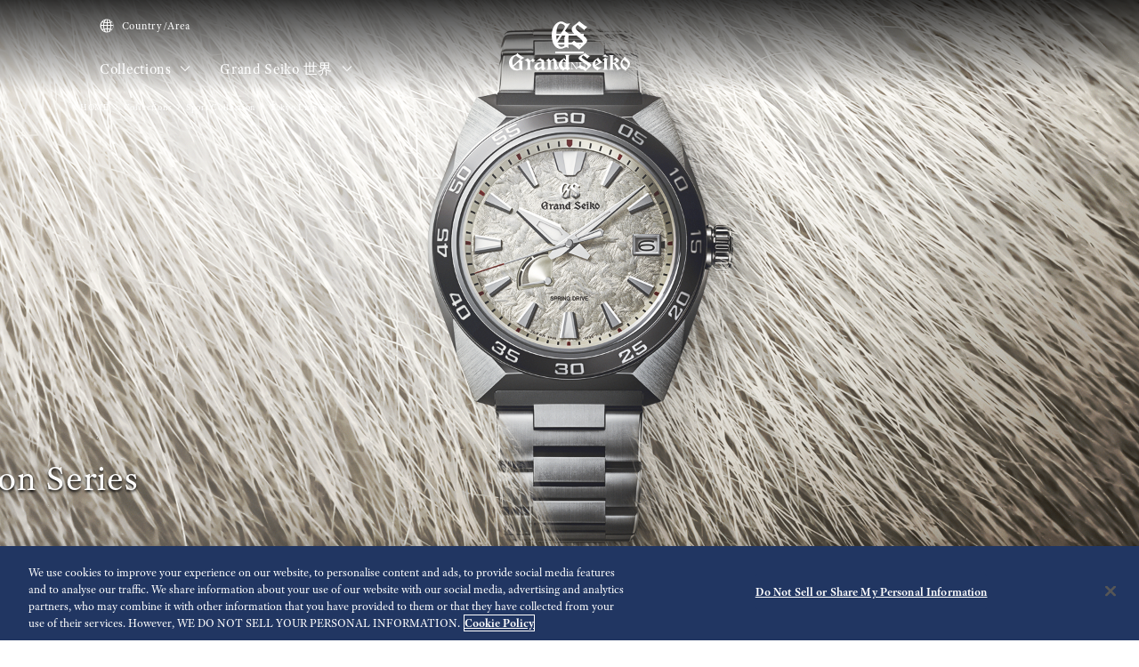

--- FILE ---
content_type: text/html; charset=utf-8
request_url: https://www.grand-seiko.com/tw-zh/collections/sport/s1
body_size: 13461
content:






<!DOCTYPE html>

<html lang=tw-zh >
<head>
  




<meta charset="utf-8" />
<title>Tokyo Lion Series | Grand Seiko</title>
<meta name="viewport" content="width=device-width, initial-scale=1" />
<meta name="format-detection" content="telephone=no">
  <link rel="canonical" href="/tw-zh/collections/sport/s1" />
<meta http-equiv="X-UA-Compatible" content="IE=edge" />
<meta name="format-detection" content="telephone=no,address=no,email=no" />
<meta name="description" content="Grand Seiko official site. Made by hand for those who value perfection. Grand Seiko raises the pure essentials of watchmaking to the level of art." />
<meta name="keywords" content="grandseiko,grand,seiko,gs,watch,springdrive,manufacture,hi-beat,mechanical,chronograph,quartz,divers" />
<meta name="twitter:card" content="summary_large_image">


<!-- Google Tag Manager -->
<script>(function(w,d,s,l,i){w[l]=w[l]||[];w[l].push({'gtm.start':
new Date().getTime(),event:'gtm.js'});var f=d.getElementsByTagName(s)[0],
j=d.createElement(s),dl=l!='dataLayer'?'&l='+l:'';j.async=true;j.src=
'https://www.googletagmanager.com/gtm.js?id='+i+dl;f.parentNode.insertBefore(j,f);
})(window,document,'script','dataLayer','GTM-TS4DW2M');</script>
<!-- End Google Tag Manager -->  <link rel="shortcut icon" href="/tw-zh/-/media/Images/Common/GrandSeiko/HeadMeta/Favicon/favicon.ico" />
  <link rel="apple-touch-icon" sizes="180x180" href="/tw-zh/-/media/Images/Common/GrandSeiko/HeadMeta/AppleTouchIcon/apple-touch-icon.png" />
<meta property="og:title" content="Tokyo Lion Series | Grand Seiko" />
<meta property="og:type" content="article" />
<meta property="og:url" content="https://www.grand-seiko.com/tw-zh/collections/sport/s1" />

  <meta property="og:image" content="https://www.grand-seiko.com/tw-zh/-/media/Images/GlobalEn/GrandSeiko/Home/collections/sport/s1/s1.png?mh=668&mw=1000&hash=2B5AC6E470F79C499025612BAED2F1C6" />
  <meta name="thumbnail" content="https://www.grand-seiko.com/tw-zh/-/media/Images/GlobalEn/GrandSeiko/Home/collections/sport/s1/s1.png?mh=668&mw=1000&hash=2B5AC6E470F79C499025612BAED2F1C6" />
<meta property="og:image:height" content="630" />
<meta property="og:description" content="" />

<meta property="og:locale " content="zh-TW" />
  <meta property="og:site_name" content="Grand Seiko" />




<link rel="stylesheet" href="/common/gs/css/style.css?cacheDate=202512030208" />
<link rel="stylesheet" href="/vendor/gs/css/common.css?cacheDate=202512030208" />
<link rel="stylesheet" href="/vendor/gs/css/improve_ux_design_2024.css?cacheDate=202512030208" />
<link rel="stylesheet" href="/vendor/gs/css/movement.css?cacheDate=202512030208" />






  <link rel="alternate" hreflang="ja-jp" href="https://www.grand-seiko.com/jp-ja/collections/sport/s1" data-id="hreflang">
  <link rel="alternate" hreflang="en-us" href="https://www.grand-seiko.com/us-en/collections/sport/s1" data-id="hreflang">
  <link rel="alternate" hreflang="en-uk" href="https://www.grand-seiko.com/uk-en/collections/sport/s1" data-id="hreflang">
  <link rel="alternate" hreflang="en-au" href="https://www.grand-seiko.com/au-en/collections/sport/s1" data-id="hreflang">
  <link rel="alternate" hreflang="en-in" href="https://www.grand-seiko.com/in-en/collections/sport/s1" data-id="hreflang">
  <link rel="alternate" hreflang="de-de" href="https://www.grand-seiko.com/de-de/collections/sport/s1" data-id="hreflang">
  <link rel="alternate" hreflang="es-latin" href="https://www.grand-seiko.com/latin-es/collections/sport/s1" data-id="hreflang">
  <link rel="alternate" hreflang="th-th" href="https://www.grand-seiko.com/th-th/collections/sport/s1" data-id="hreflang">
  <link rel="alternate" hreflang="ru-ru" href="https://www.grand-seiko.com/ru-ru/collections/sport/s1" data-id="hreflang">
  <link rel="alternate" hreflang="fr-fr" href="https://www.grand-seiko.com/fr-fr/collections/sport/s1" data-id="hreflang">
  <link rel="alternate" hreflang="it-it" href="https://www.grand-seiko.com/it-it/collections/sport/s1" data-id="hreflang">
  <link rel="alternate" hreflang="en-nz" href="https://www.grand-seiko.com/nz-en/collections/sport/s1" data-id="hreflang">
  <link rel="alternate" hreflang="nl-nl" href="https://www.grand-seiko.com/nl-nl/collections/sport/s1" data-id="hreflang">
  <link rel="alternate" hreflang="en-nl" href="https://www.grand-seiko.com/nl-en/collections/sport/s1" data-id="hreflang">
  <link rel="alternate" hreflang="fr-be" href="https://www.grand-seiko.com/be-fr/collections/sport/s1" data-id="hreflang">
  <link rel="alternate" hreflang="en-be" href="https://www.grand-seiko.com/be-en/collections/sport/s1" data-id="hreflang">
  <link rel="alternate" hreflang="nl-be" href="https://www.grand-seiko.com/be-nl/collections/sport/s1" data-id="hreflang">
  <link rel="alternate" hreflang="fr-ca" href="https://www.grand-seiko.com/ca-fr/collections/sport/s1" data-id="hreflang">
  <link rel="alternate" hreflang="en-ca" href="https://www.grand-seiko.com/ca-en/collections/sport/s1" data-id="hreflang">
  <link rel="alternate" hreflang="en-ph" href="https://www.grand-seiko.com/ph-en/collections/sport/s1" data-id="hreflang">
  <link rel="alternate" hreflang="es-es" href="https://www.grand-seiko.com/es-es/collections/sport/s1" data-id="hreflang">
  <link rel="alternate" hreflang="id-id" href="https://www.grand-seiko.com/id-id/collections/sport/s1" data-id="hreflang">
  <link rel="alternate" hreflang="pt-pt" href="https://www.grand-seiko.com/pt-pt/collections/sport/s1" data-id="hreflang">
  <link rel="alternate" hreflang="pt-br" href="https://www.grand-seiko.com/br-pt/collections/sport/s1" data-id="hreflang">
  <link rel="alternate" hreflang="en-my" href="https://www.grand-seiko.com/my-en/collections/sport/s1" data-id="hreflang">
  <link rel="alternate" hreflang="en-sg" href="https://www.grand-seiko.com/sg-en/collections/sport/s1" data-id="hreflang">
  <link rel="alternate" hreflang="tr-tr" href="https://www.grand-seiko.com/tr-tr/collections/sport/s1" data-id="hreflang">
  <link rel="alternate" hreflang="zh-hk" href="https://www.grand-seiko.com/hk-zh/collections/sport/s1" data-id="hreflang">
  <link rel="alternate" hreflang="zh-Hant-TW" href="https://www.grand-seiko.com/tw-zh/collections/sport/s1" data-id="hreflang">
  <link rel="alternate" hreflang="ko-kr" href="https://www.grand-seiko.com/kr-ko/collections/sport/s1" data-id="hreflang">
  <link rel="alternate" hreflang="en-no" href="https://www.grand-seiko.com/no-en/collections/sport/s1" data-id="hreflang">
  <link rel="alternate" hreflang="en-lk" href="https://www.grand-seiko.com/lk-en/collections/sport/s1" data-id="hreflang">
  <link rel="alternate" hreflang="en-bd" href="https://www.grand-seiko.com/bd-en/collections/sport/s1" data-id="hreflang">
  <link rel="alternate" hreflang="en-se" href="https://www.grand-seiko.com/se-en/collections/sport/s1" data-id="hreflang">
  <link rel="alternate" hreflang="es-ar" href="https://www.grand-seiko.com/ar-es/collections/sport/s1" data-id="hreflang">
  <link rel="alternate" hreflang="es-co" href="https://www.grand-seiko.com/co-es/collections/sport/s1" data-id="hreflang">
  <link rel="alternate" hreflang="en-middleeast" href="https://www.grand-seiko.com/middleeast-en/collections/sport/s1" data-id="hreflang">
  <link rel="alternate" hreflang="da-dk" href="https://www.grand-seiko.com/dk-da/collections/sport/s1" data-id="hreflang">
  <link rel="alternate" hreflang="de-ch" href="https://www.grand-seiko.com/ch-de/collections/sport/s1" data-id="hreflang">
  <link rel="alternate" hreflang="fr-ch" href="https://www.grand-seiko.com/ch-fr/collections/sport/s1" data-id="hreflang">
  <link rel="alternate" hreflang="it-ch" href="https://www.grand-seiko.com/ch-it/collections/sport/s1" data-id="hreflang">
  <link rel="alternate" hreflang="es-mx" href="https://www.grand-seiko.com/mx-es/collections/sport/s1" data-id="hreflang">
  <link rel="alternate" hreflang="en-gr" href="https://www.grand-seiko.com/gr-en/collections/sport/s1" data-id="hreflang">
  <link rel="alternate" hreflang="vi-vn" href="https://www.grand-seiko.com/vn-vi/collections/sport/s1" data-id="hreflang">
  <link rel="alternate" hreflang="en-benelux" href="https://www.grand-seiko.com/benelux-en/collections/sport/s1" data-id="hreflang">







  
<meta name="VIcurrentDateTime" content="639046094029043120" />
<meta name="VirtualFolder" content="/tw-zh/" />
<script type="text/javascript" src="/layouts/system/VisitorIdentification.js"></script>

  
  <link rel="stylesheet" href="https://use.typekit.net/lnb3bdc.css">
  <script>
    (function (d) {
      var config = {
        kitId: 'ant0oxs',
        scriptTimeout: 3000,
        async: true
      },
        h = d.documentElement, t = setTimeout(function () { h.className = h.className.replace(/\bwf-loading\b/g, "") + " wf-inactive"; }, config.scriptTimeout), tk = d.createElement("script"), f = false, s = d.getElementsByTagName("script")[0], a; h.className += " wf-loading"; tk.src = 'https://use.typekit.net/' + config.kitId + '.js'; tk.async = true; tk.onload = tk.onreadystatechange = function () { a = this.readyState; if (f || a && a != "complete" && a != "loaded") return; f = true; clearTimeout(t); try { Typekit.load(config) } catch (e) { } }; s.parentNode.insertBefore(tk, s)
    })(document);
  </script>
</head>


<body class="theme-single theme-detail designSeriesTop ">
  


<!-- Google Tag Manager (noscript) -->
<noscript><iframe src="https://www.googletagmanager.com/ns.html?id=GTM-TS4DW2M"
height="0" width="0" style="display:none;visibility:hidden"></iframe></noscript>
<!-- End Google Tag Manager (noscript) -->


  <div class="l-globalContent-wrapper">
    



  <header class="l-globalHeader-wrapper is-transparent">
    <div class="l-globalHeader">
      <div class="l-globalHeader-hamburgerMenu">
        <button class="_button"><span class="_bar" aria-hidden="true"><span></span><span></span><span></span></span><span class="_label">MENU</span></button>
      </div>
      <div class="l-globalHeader-overlay" aria-hidden="true"></div>
      <div class="l-drawermenu-wrapper">
        <div class="container-fluid">
          <div class="l-drawermenu">
            <div class="l-drawermenu-close">
              <button class="_button"><span class="_bar" aria-hidden="true"><span></span><span></span></span><span class="_label">閉關</span></button>
            </div>
            <form class="l-drawermenu-search">
                 <div class="mf_finder_container">
        <mf-search-box submit-text="Search" ajax-url="//finder.api.mf.marsflag.com/api/v1/finder_service/documents/4ec5033d/search" serp-url="/tw-zh/search" category-csv="TwZh" category-default="TwZh" pagemax-default="20" doctype-default="html" sort-default="0"></mf-search-box>
    </div>
            </form>
            <div class="l-drawermenu-collections toggle">
              <div class="l-drawermenu-collections-header toggle-trigger is-active">
                <button class="_title">Collections</button>
              </div>
              <div class="l-drawermenu-collections-body toggle-target is-active">
                <nav class="l-drawermenu-collections-actions">
                  <ul class="_list">
                      <li class="_item"><a class="_button btn-primary " href="/tw-zh/collections/all" target="_self"><i class="icon-search" aria-hidden="true"></i>Watch finder</a></li>
                                          <li class="_item"><a class="_button btn-outline-primary " href="/tw-zh/special/strap-and-clasp/" target="_self">錶帶和錶扣</a></li>
                  </ul>
                </nav>
                <div class="l-drawermenu-collections-products swiper">
                  <div class="swiper-wrapper">
                          <div class="swiper-slide">
                            <a class="l-drawermenu-collections-card" href="/tw-zh/collections/masterpiece" target="_self">
                              <figure class="_image">
                                <div class="_cover"><img src="/tw-zh/-/media/Images/GlobalEn/GrandSeiko/Home/collections/masterpiece/MainVisal/SBGD201_Watch.png?mh=300&amp;mw=300&amp;hash=178834274D26630C78A1C0F6DD796185" alt=""></div>
                              </figure>
                              <div class="_body">
                                <h4 class="_title">Masterpiece Collection</h4>
                                <p class="_outline">來自Micro Artist Studio的傑作</p>
                              </div>
                            </a>
                          </div>
                          <div class="swiper-slide">
                            <a class="l-drawermenu-collections-card" href="/tw-zh/collections/evolution9" target="_self">
                              <figure class="_image">
                                <div class="_cover"><img src="/tw-zh/-/media/Images/GlobalEn/GrandSeiko/Home/common/header/detail-Evolution.png?mh=300&amp;mw=300&amp;hash=9120AE85EC0F2966D4A2011758C60DB2" alt=""></div>
                              </figure>
                              <div class="_body">
                                <h4 class="_title">Evolution 9 Collection</h4>
                                <p class="_outline"><p style="text-align: left;"><strong><span>新時代的全新設計</span></strong></p>
<div id="newvtPopupMenu">&nbsp;</div></p>
                              </div>
                            </a>
                          </div>
                          <div class="swiper-slide">
                            <a class="l-drawermenu-collections-card" href="/tw-zh/collections/heritage" target="_self">
                              <figure class="_image">
                                <div class="_cover"><img src="/tw-zh/-/media/Images/GlobalEn/GrandSeiko/Home/common/header/detail-Heritage.png?mh=300&amp;mw=300&amp;hash=21BE068E2C291730F26B3ED4B49C58CA" alt=""></div>
                              </figure>
                              <div class="_body">
                                <h4 class="_title">Heritage Collection</h4>
                                <p class="_outline">為傳統注入新的活力</p>
                              </div>
                            </a>
                          </div>
                          <div class="swiper-slide">
                            <a class="l-drawermenu-collections-card" href="/tw-zh/collections/sport" target="_self">
                              <figure class="_image">
                                <div class="_cover"><img src="/tw-zh/-/media/Images/GlobalEn/GrandSeiko/Home/common/header/detail-Sport.png?mh=300&amp;mw=300&amp;hash=4133C8295ED6E19C0D96BD772FA52A2B" alt=""></div>
                              </figure>
                              <div class="_body">
                                <h4 class="_title">Sport Collection</h4>
                                <p class="_outline">專為運動而生</p>
                              </div>
                            </a>
                          </div>
                          <div class="swiper-slide">
                            <a class="l-drawermenu-collections-card" href="/tw-zh/collections/elegance" target="_self">
                              <figure class="_image">
                                <div class="_cover"><img src="/tw-zh/-/media/Images/GlobalEn/GrandSeiko/Home/common/header/detail-Elengace.png?mh=300&amp;mw=300&amp;hash=8438534FBB5BBCA2D2B6E87EE7881652" alt=""></div>
                              </figure>
                              <div class="_body">
                                <h4 class="_title">Elegance Collection</h4>
                                <p class="_outline">正式場合的現代優雅</p>
                              </div>
                            </a>
                          </div>
                  </div>
                  <div class="swiper-scrollbar"></div>
                  <div class="swiper-controls">
                    <div class="swiper-button swiper-button-prev"></div>
                    <div class="swiper-button swiper-button-next"></div>
                  </div>
                </div>
                <div class="l-drawermenu-collections-action">
                    <a class="btn-text-primary " href="/tw-zh/collections" target="_self">
                      Collections
                      <i class="icon-angle-right" aria-hidden="true"></i>
                    </a>
                </div>
              </div>
            </div>
            <div class="l-drawermenu-menu toggle">
              <div class="l-drawermenu-menu-header">
                    <a class="_title" href="/tw-zh/worldofgrandseiko">Grand Seiko 世界</a>
                <button class="_button toggle-trigger is-active"><i class="icon-angle-down" aria-label="Toggle"></i></button>
              </div>
              <div class="l-drawermenu-menu-body toggle-target is-active">
                <ul class="l-drawermenu-menu-list">
                      <li class="_item">
                        <a href="/tw-zh/worldofgrandseiko/?category=aboutgrandseiko" target="_self">關於Grand Seiko</a>
                      </li>
                      <li class="_item">
                        <a href="/tw-zh/worldofgrandseiko/?category=manufacture" target="_self">錶廠自製</a>
                      </li>
                      <li class="_item">
                        <a href="/tw-zh/worldofgrandseiko/?category=design" target="_self">設計</a>
                      </li>
                </ul>
              </div>
            </div>
<div class="l-drawermenu-menu toggle">
    <div class="l-drawermenu-menu-header">
        <a class="_title" href="/tw-zh/news">新聞</a>
        <button class="_button toggle-trigger is-active"><i class="icon-angle-down" aria-label="Toggle"></i></button>
    </div>
    <div class="l-drawermenu-menu-body toggle-target is-active">
        <ul class="l-drawermenu-menu-list">
            <li class="_item"><a href="/tw-zh/news?category=9d978e93034b43dd93f54c4d1d6fc05d">Press release</a></li>
            <li class="_item"><a href="/tw-zh/news?category=2ba64dc699a5489dac65c231ea95d29f">Topics</a></li>
        </ul>
    </div>
</div>
<div class="l-drawermenu-menu toggle">
    <div class="l-drawermenu-menu-header">
        <a class="_title" href="/tw-zh/support">客戶服務</a>
        <button class="_button toggle-trigger is-active"><i class="icon-angle-down" aria-label="Toggle"></i></button>
    </div>
    <div class="l-drawermenu-menu-body toggle-target is-active">
        <ul class="l-drawermenu-menu-list">
            <li class="_item"><a href="/tw-zh/support#g020">完整維修服務</a></li>
            <li class="_item"><a href="/tw-zh/support/instructions">操作說明書</a></li>
            <li class="_item"><a href="/tw-zh/support#supportmap">國際服務</a></li>
            <li class="_item"><a href="/tw-zh/support#faqs">FAQs</a></li>
            <li class="_item"><a href="https://registration.grand-seiko.com/search" target="_blank" rel="noopener noreferrer">保固內容查詢</a></li>
        </ul>
    </div>
</div>
<div class="l-drawermenu-menu">
    <div class="l-drawermenu-menu-header">
        <a class="_title" href="/tw-zh/storesinfo">銷售據點</a>
    </div>
</div>            <div class="l-drawermenu-aside">
              <ul class="l-drawermenu-utilities">
                      <li class="_item">
                        <a class="_link" href="/tw-zh/country_area" target="_self">
                          <i class="icon-globe"></i>
Country/Area                        </a>
                      </li>
              </ul>
            </div>
          </div>
        </div>
      </div>
      <div class="l-globalHeader-main">
          <div class="l-globalHeader-countries">
            <a class="_link" href="/tw-zh/country_area" target="_self">
              <i class="icon-globe"></i>Country/Area 
            </a>
          </div>
        <ul class="l-globalHeader-globalMenu">
          <li class="_item">
              <a class="_link" href="/tw-zh/collections">Collections <i class="icon-angle-down" aria-label="Toggle"></i></a>
            <div class="l-megamenu-wrapper">
              <div class="l-megamenu-header">
                  <div class="container">
                    <h2 class="l-megamenu-title"><a class="" href="/tw-zh/collections" target="_self">Collections </a></h2>
                  </div>
              </div>
              <div class="l-megamenu-body">
                <div class="container">
                  <div class="l-megamenu-collections">
                    <nav class="l-megamenu-collections-actions">
                      <ul class="_list">
                          <li class="_item"><a class="_button btn-primary btn-block " href="/tw-zh/collections/all"><i class="icon-search" aria-hidden="true"></i>Watch finder</a></li>
                                                  <li class="_item"><a class="_button btn-outline-primary btn-block " href="/tw-zh/special/strap-and-clasp/">錶帶和錶扣</a></li>
                      </ul>
                    </nav>
                    <nav class="l-megamenu-collections-body">
                      <ul class="l-megamenu-collections-tab nav nav-tabs" role="tablist">
                              <li class="_item nav-item" role="presentation">
                                <button class="_button nav-link active" id="megamenu-collections-1-tab" data-bs-toggle="tab" data-bs-target="#megamenu-collections-1" type="button" role="tab" aria-controls="megamenu-collections-1" aria-selected="true"> Masterpiece Collection</button>
                              </li>
                              <li class="_item nav-item" role="presentation">
                                <button class="_button nav-link" id="megamenu-collections-2-tab" data-bs-toggle="tab" data-bs-target="#megamenu-collections-2" type="button" role="tab" aria-controls="megamenu-collections-2" aria-selected="false">Evolution 9 Collection</button>
                              </li>
                              <li class="_item nav-item" role="presentation">
                                <button class="_button nav-link" id="megamenu-collections-3-tab" data-bs-toggle="tab" data-bs-target="#megamenu-collections-3" type="button" role="tab" aria-controls="megamenu-collections-3" aria-selected="false">Heritage Collection</button>
                              </li>
                              <li class="_item nav-item" role="presentation">
                                <button class="_button nav-link" id="megamenu-collections-4-tab" data-bs-toggle="tab" data-bs-target="#megamenu-collections-4" type="button" role="tab" aria-controls="megamenu-collections-4" aria-selected="false">Sport Collection</button>
                              </li>
                              <li class="_item nav-item" role="presentation">
                                <button class="_button nav-link" id="megamenu-collections-5-tab" data-bs-toggle="tab" data-bs-target="#megamenu-collections-5" type="button" role="tab" aria-controls="megamenu-collections-5" aria-selected="false">Elegance Collection</button>
                              </li>
                      </ul>
                      <div class="l-megamenu-collections-content tab-content">
                              <div class="_item tab-pane fade show active" id="megamenu-collections-1" role="tabpanel" aria-labelledby="megamenu-collections-1-tab">
                                <div class="l-megamenu-collections-products swiper">
                                  <div class="swiper-wrapper">
                                        <div class="swiper-slide">
                                          <a class="l-megamenu-collections-card" href="/tw-zh/collections/sbgd223j">
                                            <figure class="_image">
                                              <div class="_cover"><img src="/tw-zh/-/media/Images/Product--Image/All/GrandSeiko/2025/03/19/21/14/SBGD223J/SBGD223J.png?mh=300&amp;mw=300"></div>
                                            </figure>
                                            <div class="_body">
                                              <h4 class="_title">SBGD223</h4>
                                            </div>
                                          </a>
                                        </div>
                                        <div class="swiper-slide">
                                          <a class="l-megamenu-collections-card" href="/tw-zh/collections/sbgd201j">
                                            <figure class="_image">
                                              <div class="_cover"><img src="/tw-zh/-/media/Images/Product--Image/All/GrandSeiko/2022/02/19/21/56/SBGD201J/SBGD201J.png?mh=300&amp;mw=300"></div>
                                            </figure>
                                            <div class="_body">
                                              <h4 class="_title">SBGD201</h4>
                                            </div>
                                          </a>
                                        </div>
                                        <div class="swiper-slide">
                                          <a class="l-megamenu-collections-card" href="/tw-zh/collections/sbgd202j">
                                            <figure class="_image">
                                              <div class="_cover"><img src="/tw-zh/-/media/Images/Product--Image/All/GrandSeiko/2022/02/19/21/56/SBGD202J/SBGD202J.png?mh=300&amp;mw=300"></div>
                                            </figure>
                                            <div class="_body">
                                              <h4 class="_title">SBGD202</h4>
                                            </div>
                                          </a>
                                        </div>
                                  </div>
                                  <div class="l-megamenu-collections-action">
                                    <a class="btn-text-primary" href="/tw-zh/collections/masterpiece" target="_self">
前往Masterpiece Collection                                      <i class="icon-angle-right"></i>
                                    </a>
                                  </div>
                                  <div class="swiper-scrollbar"></div>
                                  <div class="swiper-controls">
                                    <div class="swiper-button swiper-button-prev"></div>
                                    <div class="swiper-button swiper-button-next"></div>
                                  </div>
                                </div>
                              </div>
                              <div class="_item tab-pane fade" id="megamenu-collections-2" role="tabpanel" aria-labelledby="megamenu-collections-2-tab">
                                <div class="l-megamenu-collections-products swiper">
                                  <div class="swiper-wrapper">
                                        <div class="swiper-slide">
                                          <a class="l-megamenu-collections-card" href="/tw-zh/collections/slgb003g">
                                            <figure class="_image">
                                              <div class="_cover"><img src="/tw-zh/-/media/Images/Product--Image/All/GrandSeiko/2025/01/09/21/12/SLGB003G/SLGB003G.png?mh=300&amp;mw=300"></div>
                                            </figure>
                                            <div class="_body">
                                              <h4 class="_title">SLGB003</h4>
                                            </div>
                                          </a>
                                        </div>
                                        <div class="swiper-slide">
                                          <a class="l-megamenu-collections-card" href="/tw-zh/collections/slgw003g">
                                            <figure class="_image">
                                              <div class="_cover"><img src="/tw-zh/-/media/Images/Product--Image/All/GrandSeiko/2023/12/26/21/17/SLGW003G/SLGW003G.png?mh=300&amp;mw=300"></div>
                                            </figure>
                                            <div class="_body">
                                              <h4 class="_title">SLGW003</h4>
                                            </div>
                                          </a>
                                        </div>
                                        <div class="swiper-slide">
                                          <a class="l-megamenu-collections-card" href="/tw-zh/collections/slgw002j">
                                            <figure class="_image">
                                              <div class="_cover"><img src="/tw-zh/-/media/Images/Product--Image/All/GrandSeiko/2023/12/26/21/16/SLGW002J/SLGW002J.png?mh=300&amp;mw=300"></div>
                                            </figure>
                                            <div class="_body">
                                              <h4 class="_title">SLGW002</h4>
                                            </div>
                                          </a>
                                        </div>
                                        <div class="swiper-slide">
                                          <a class="l-megamenu-collections-card" href="/tw-zh/collections/slgh005g">
                                            <figure class="_image">
                                              <div class="_cover"><img src="/tw-zh/-/media/Images/Product--Image/All/GrandSeiko/2022/02/19/23/14/SLGH005G/SLGH005G.png?mh=300&amp;mw=300"></div>
                                            </figure>
                                            <div class="_body">
                                              <h4 class="_title">SLGH005</h4>
                                            </div>
                                          </a>
                                        </div>
                                        <div class="swiper-slide">
                                          <a class="l-megamenu-collections-card" href="/tw-zh/collections/slgc001g">
                                            <figure class="_image">
                                              <div class="_cover"><img src="/tw-zh/-/media/Images/Product--Image/All/GrandSeiko/2023/01/27/13/48/SLGC001G/SLGC001G.png?mh=300&amp;mw=300"></div>
                                            </figure>
                                            <div class="_body">
                                              <h4 class="_title">SLGC001</h4>
                                            </div>
                                          </a>
                                        </div>
                                        <div class="swiper-slide">
                                          <a class="l-megamenu-collections-card" href="/tw-zh/collections/slga021g">
                                            <figure class="_image">
                                              <div class="_cover"><img src="/tw-zh/-/media/Images/Product--Image/All/GrandSeiko/2022/12/17/11/36/SLGA021G/SLGA021G.png?mh=300&amp;mw=300"></div>
                                            </figure>
                                            <div class="_body">
                                              <h4 class="_title">SLGA021</h4>
                                            </div>
                                          </a>
                                        </div>
                                        <div class="swiper-slide">
                                          <a class="l-megamenu-collections-card" href="/tw-zh/collections/slga019g">
                                            <figure class="_image">
                                              <div class="_cover"><img src="/tw-zh/-/media/Images/Product--Image/All/GrandSeiko/2023/02/13/11/54/SLGA019G/SLGA019G.png?mh=300&amp;mw=300"></div>
                                            </figure>
                                            <div class="_body">
                                              <h4 class="_title">SLGA019</h4>
                                            </div>
                                          </a>
                                        </div>
                                        <div class="swiper-slide">
                                          <a class="l-megamenu-collections-card" href="/tw-zh/collections/slga015g">
                                            <figure class="_image">
                                              <div class="_cover"><img src="/tw-zh/-/media/Images/Product--Image/All/GrandSeiko/2022/02/19/23/13/SLGA015G/SLGA015G.png?mh=300&amp;mw=300"></div>
                                            </figure>
                                            <div class="_body">
                                              <h4 class="_title">SLGA015</h4>
                                            </div>
                                          </a>
                                        </div>
                                  </div>
                                  <div class="l-megamenu-collections-action">
                                    <a class="btn-text-primary" href="/tw-zh/collections/evolution9" target="_self">
前往Evolution 9 Collection                                      <i class="icon-angle-right"></i>
                                    </a>
                                  </div>
                                  <div class="swiper-scrollbar"></div>
                                  <div class="swiper-controls">
                                    <div class="swiper-button swiper-button-prev"></div>
                                    <div class="swiper-button swiper-button-next"></div>
                                  </div>
                                </div>
                              </div>
                              <div class="_item tab-pane fade" id="megamenu-collections-3" role="tabpanel" aria-labelledby="megamenu-collections-3-tab">
                                <div class="l-megamenu-collections-products swiper">
                                  <div class="swiper-wrapper">
                                        <div class="swiper-slide">
                                          <a class="l-megamenu-collections-card" href="/tw-zh/collections/sbga413g">
                                            <figure class="_image">
                                              <div class="_cover"><img src="/tw-zh/-/media/Images/Product--Image/All/GrandSeiko/2022/02/19/21/50/SBGA413G/SBGA413G.png?mh=300&amp;mw=300"></div>
                                            </figure>
                                            <div class="_body">
                                              <h4 class="_title">SBGA413</h4>
                                            </div>
                                          </a>
                                        </div>
                                        <div class="swiper-slide">
                                          <a class="l-megamenu-collections-card" href="/tw-zh/collections/sbga415g">
                                            <figure class="_image">
                                              <div class="_cover"><img src="/tw-zh/-/media/Images/Product--Image/All/GrandSeiko/2022/02/19/21/50/SBGA415G/SBGA415G.png?mh=300&amp;mw=300"></div>
                                            </figure>
                                            <div class="_body">
                                              <h4 class="_title">SBGA415</h4>
                                            </div>
                                          </a>
                                        </div>
                                        <div class="swiper-slide">
                                          <a class="l-megamenu-collections-card" href="/tw-zh/collections/sbga211g">
                                            <figure class="_image">
                                              <div class="_cover"><img src="/tw-zh/-/media/Images/Product--Image/All/GrandSeiko/2022/02/19/21/47/SBGA211G/SBGA211G.png?mh=300&amp;mw=300"></div>
                                            </figure>
                                            <div class="_body">
                                              <h4 class="_title">SBGA211</h4>
                                            </div>
                                          </a>
                                        </div>
                                        <div class="swiper-slide">
                                          <a class="l-megamenu-collections-card" href="/tw-zh/collections/sbgh341g">
                                            <figure class="_image">
                                              <div class="_cover"><img src="/tw-zh/-/media/Images/Product--Image/All/GrandSeiko/2023/11/22/21/07/SBGH341G/SBGH341G.png?mh=300&amp;mw=300"></div>
                                            </figure>
                                            <div class="_body">
                                              <h4 class="_title">SBGH341</h4>
                                            </div>
                                          </a>
                                        </div>
                                        <div class="swiper-slide">
                                          <a class="l-megamenu-collections-card" href="/tw-zh/collections/sbgh343g">
                                            <figure class="_image">
                                              <div class="_cover"><img src="/tw-zh/-/media/Images/Product--Image/All/GrandSeiko/2023/11/22/21/07/SBGH343G/SBGH343G.png?mh=300&amp;mw=300"></div>
                                            </figure>
                                            <div class="_body">
                                              <h4 class="_title">SBGH343</h4>
                                            </div>
                                          </a>
                                        </div>
                                        <div class="swiper-slide">
                                          <a class="l-megamenu-collections-card" href="/tw-zh/collections/sbgh347g">
                                            <figure class="_image">
                                              <div class="_cover"><img src="/tw-zh/-/media/Images/Product--Image/All/GrandSeiko/2024/07/22/21/11/SBGH347G/SBGH347G.png?mh=300&amp;mw=300"></div>
                                            </figure>
                                            <div class="_body">
                                              <h4 class="_title">SBGH347</h4>
                                            </div>
                                          </a>
                                        </div>
                                        <div class="swiper-slide">
                                          <a class="l-megamenu-collections-card" href="/tw-zh/collections/sbgh351g">
                                            <figure class="_image">
                                              <div class="_cover"><img src="/tw-zh/-/media/Images/Product--Image/All/GrandSeiko/2024/11/12/21/20/SBGH351G/SBGH351G.png?mh=300&amp;mw=300"></div>
                                            </figure>
                                            <div class="_body">
                                              <h4 class="_title">SBGH351</h4>
                                            </div>
                                          </a>
                                        </div>
                                        <div class="swiper-slide">
                                          <a class="l-megamenu-collections-card" href="/tw-zh/collections/sbgp009g">
                                            <figure class="_image">
                                              <div class="_cover"><img src="/tw-zh/-/media/Images/Product--Image/All/GrandSeiko/2022/02/19/22/13/SBGP009G/SBGP009G.png?mh=300&amp;mw=300"></div>
                                            </figure>
                                            <div class="_body">
                                              <h4 class="_title">SBGP009</h4>
                                            </div>
                                          </a>
                                        </div>
                                  </div>
                                  <div class="l-megamenu-collections-action">
                                    <a class="btn-text-primary" href="/tw-zh/collections/heritage" target="_self">
前往Heritage Collection                                      <i class="icon-angle-right"></i>
                                    </a>
                                  </div>
                                  <div class="swiper-scrollbar"></div>
                                  <div class="swiper-controls">
                                    <div class="swiper-button swiper-button-prev"></div>
                                    <div class="swiper-button swiper-button-next"></div>
                                  </div>
                                </div>
                              </div>
                              <div class="_item tab-pane fade" id="megamenu-collections-4" role="tabpanel" aria-labelledby="megamenu-collections-4-tab">
                                <div class="l-megamenu-collections-products swiper">
                                  <div class="swiper-wrapper">
                                        <div class="swiper-slide">
                                          <a class="l-megamenu-collections-card" href="/tw-zh/collections/sbgj237g">
                                            <figure class="_image">
                                              <div class="_cover"><img src="/tw-zh/-/media/Images/Product--Image/All/GrandSeiko/2022/02/19/22/06/SBGJ237G/SBGJ237G.png?mh=300&amp;mw=300"></div>
                                            </figure>
                                            <div class="_body">
                                              <h4 class="_title">SBGJ237</h4>
                                            </div>
                                          </a>
                                        </div>
                                        <div class="swiper-slide">
                                          <a class="l-megamenu-collections-card" href="/tw-zh/collections/sbge295g">
                                            <figure class="_image">
                                              <div class="_cover"><img src="/tw-zh/-/media/Images/Product--Image/All/GrandSeiko/2023/02/13/11/53/SBGE295G/SBGE295G.png?mh=300&amp;mw=300"></div>
                                            </figure>
                                            <div class="_body">
                                              <h4 class="_title">SBGE295</h4>
                                            </div>
                                          </a>
                                        </div>
                                        <div class="swiper-slide">
                                          <a class="l-megamenu-collections-card" href="/tw-zh/collections/sbgj277g">
                                            <figure class="_image">
                                              <div class="_cover"><img src="/tw-zh/-/media/Images/Product--Image/All/GrandSeiko/2024/01/19/21/12/SBGJ277G/SBGJ277G.png?mh=300&amp;mw=300"></div>
                                            </figure>
                                            <div class="_body">
                                              <h4 class="_title">SBGJ277</h4>
                                            </div>
                                          </a>
                                        </div>
                                        <div class="swiper-slide">
                                          <a class="l-megamenu-collections-card" href="/tw-zh/collections/sbgc253g">
                                            <figure class="_image">
                                              <div class="_cover"><img src="/tw-zh/-/media/Images/Product--Image/All/GrandSeiko/2022/12/14/11/46/SBGC253G/SBGC253G.png?mh=300&amp;mw=300"></div>
                                            </figure>
                                            <div class="_body">
                                              <h4 class="_title">SBGC253</h4>
                                            </div>
                                          </a>
                                        </div>
                                        <div class="swiper-slide">
                                          <a class="l-megamenu-collections-card" href="/tw-zh/collections/sbge305g">
                                            <figure class="_image">
                                              <div class="_cover"><img src="/tw-zh/-/media/Images/Product--Image/All/GrandSeiko/2023/11/24/21/10/SBGE305G/SBGE305G.png?mh=300&amp;mw=300"></div>
                                            </figure>
                                            <div class="_body">
                                              <h4 class="_title">SBGE305</h4>
                                            </div>
                                          </a>
                                        </div>
                                        <div class="swiper-slide">
                                          <a class="l-megamenu-collections-card" href="/tw-zh/collections/sbge277g">
                                            <figure class="_image">
                                              <div class="_cover"><img src="/tw-zh/-/media/Images/Product--Image/All/GrandSeiko/2022/02/19/21/59/SBGE277G/SBGE277G.png?mh=300&amp;mw=300"></div>
                                            </figure>
                                            <div class="_body">
                                              <h4 class="_title">SBGE277</h4>
                                            </div>
                                          </a>
                                        </div>
                                        <div class="swiper-slide">
                                          <a class="l-megamenu-collections-card" href="/tw-zh/collections/sbge257g">
                                            <figure class="_image">
                                              <div class="_cover"><img src="/tw-zh/-/media/Images/Product--Image/All/GrandSeiko/2022/02/19/21/58/SBGE257G/SBGE257G.png?mh=300&amp;mw=300"></div>
                                            </figure>
                                            <div class="_body">
                                              <h4 class="_title">SBGE257</h4>
                                            </div>
                                          </a>
                                        </div>
                                        <div class="swiper-slide">
                                          <a class="l-megamenu-collections-card" href="/tw-zh/collections/sbge307g">
                                            <figure class="_image">
                                              <div class="_cover"><img src="/tw-zh/-/media/Images/Product--Image/All/GrandSeiko/2024/02/02/21/15/SBGE307G/SBGE307G.png?mh=300&amp;mw=300"></div>
                                            </figure>
                                            <div class="_body">
                                              <h4 class="_title">SBGE307</h4>
                                            </div>
                                          </a>
                                        </div>
                                  </div>
                                  <div class="l-megamenu-collections-action">
                                    <a class="btn-text-primary" href="/tw-zh/collections/sport" target="_self">
前往Sport Collection                                      <i class="icon-angle-right"></i>
                                    </a>
                                  </div>
                                  <div class="swiper-scrollbar"></div>
                                  <div class="swiper-controls">
                                    <div class="swiper-button swiper-button-prev"></div>
                                    <div class="swiper-button swiper-button-next"></div>
                                  </div>
                                </div>
                              </div>
                              <div class="_item tab-pane fade" id="megamenu-collections-5" role="tabpanel" aria-labelledby="megamenu-collections-5-tab">
                                <div class="l-megamenu-collections-products swiper">
                                  <div class="swiper-wrapper">
                                        <div class="swiper-slide">
                                          <a class="l-megamenu-collections-card" href="/tw-zh/collections/sbgm221g">
                                            <figure class="_image">
                                              <div class="_cover"><img src="/tw-zh/-/media/Images/Product--Image/All/GrandSeiko/2022/02/19/22/10/SBGM221G/SBGM221G.png?mh=300&amp;mw=300"></div>
                                            </figure>
                                            <div class="_body">
                                              <h4 class="_title">SBGM221</h4>
                                            </div>
                                          </a>
                                        </div>
                                        <div class="swiper-slide">
                                          <a class="l-megamenu-collections-card" href="/tw-zh/collections/sbgw301g">
                                            <figure class="_image">
                                              <div class="_cover"><img src="/tw-zh/-/media/Images/Product--Image/All/GrandSeiko/2023/05/16/11/54/SBGW301G/SBGW301G.png?mh=300&amp;mw=300"></div>
                                            </figure>
                                            <div class="_body">
                                              <h4 class="_title">SBGW301</h4>
                                            </div>
                                          </a>
                                        </div>
                                        <div class="swiper-slide">
                                          <a class="l-megamenu-collections-card" href="/tw-zh/collections/sbgy007g">
                                            <figure class="_image">
                                              <div class="_cover"><img src="/tw-zh/-/media/Images/Product--Image/All/GrandSeiko/2022/02/19/22/25/SBGY007G/SBGY007G.png?mh=300&amp;mw=300"></div>
                                            </figure>
                                            <div class="_body">
                                              <h4 class="_title">SBGY007</h4>
                                            </div>
                                          </a>
                                        </div>
                                        <div class="swiper-slide">
                                          <a class="l-megamenu-collections-card" href="/tw-zh/collections/sbga407g">
                                            <figure class="_image">
                                              <div class="_cover"><img src="/tw-zh/-/media/Images/Product--Image/All/GrandSeiko/2022/02/19/21/50/SBGA407G/SBGA407G.png?mh=300&amp;mw=300"></div>
                                            </figure>
                                            <div class="_body">
                                              <h4 class="_title">SBGA407</h4>
                                            </div>
                                          </a>
                                        </div>
                                        <div class="swiper-slide">
                                          <a class="l-megamenu-collections-card" href="/tw-zh/collections/sbgj271g">
                                            <figure class="_image">
                                              <div class="_cover"><img src="/tw-zh/-/media/Images/Product--Image/All/GrandSeiko/2022/12/14/11/46/SBGJ271G/SBGJ271G.png?mh=300&amp;mw=300"></div>
                                            </figure>
                                            <div class="_body">
                                              <h4 class="_title">SBGJ271</h4>
                                            </div>
                                          </a>
                                        </div>
                                        <div class="swiper-slide">
                                          <a class="l-megamenu-collections-card" href="/tw-zh/collections/sbgy013g">
                                            <figure class="_image">
                                              <div class="_cover"><img src="/tw-zh/-/media/Images/Product--Image/All/GrandSeiko/2022/06/29/11/48/SBGY013G/SBGY013G.png?mh=300&amp;mw=300"></div>
                                            </figure>
                                            <div class="_body">
                                              <h4 class="_title">SBGY013</h4>
                                            </div>
                                          </a>
                                        </div>
                                        <div class="swiper-slide">
                                          <a class="l-megamenu-collections-card" href="/tw-zh/collections/sbgw281g">
                                            <figure class="_image">
                                              <div class="_cover"><img src="/tw-zh/-/media/Images/Product--Image/All/GrandSeiko/2022/07/04/11/51/SBGW281G/SBGW281G.png?mh=300&amp;mw=300"></div>
                                            </figure>
                                            <div class="_body">
                                              <h4 class="_title">SBGW281</h4>
                                            </div>
                                          </a>
                                        </div>
                                        <div class="swiper-slide">
                                          <a class="l-megamenu-collections-card" href="/tw-zh/collections/sbgw283g">
                                            <figure class="_image">
                                              <div class="_cover"><img src="/tw-zh/-/media/Images/Product--Image/All/GrandSeiko/2022/02/19/22/24/SBGW283G/SBGW283G.png?mh=300&amp;mw=300"></div>
                                            </figure>
                                            <div class="_body">
                                              <h4 class="_title">SBGW283</h4>
                                            </div>
                                          </a>
                                        </div>
                                  </div>
                                  <div class="l-megamenu-collections-action">
                                    <a class="btn-text-primary" href="/tw-zh/collections/elegance" target="_self">
前往Elegance Collection                                      <i class="icon-angle-right"></i>
                                    </a>
                                  </div>
                                  <div class="swiper-scrollbar"></div>
                                  <div class="swiper-controls">
                                    <div class="swiper-button swiper-button-prev"></div>
                                    <div class="swiper-button swiper-button-next"></div>
                                  </div>
                                </div>
                              </div>
                      </div>
                    </nav>
                  </div>
                </div>
              </div>
              <div class="l-megamenu-footer">
                <div class="container">
                  <ul class="l-megamenu-banners">
                  </ul>
                </div>
              </div>
              <div class="l-drawermenu-close">
                <button class="_button"><span class="_bar" aria-hidden="true"><span></span><span></span></span><span class="_label">閉關</span></button>
              </div>
            </div>
          </li>
          <li class="_item">
              <a class="_link" href="/tw-zh/worldofgrandseiko">Grand Seiko 世界 <i class="icon-angle-down" aria-label="Toggle"></i></a>
            <div class="l-megamenu-wrapper">
              <div class="l-megamenu-header">
                  <div class="container">
                    <h2 class="l-megamenu-title"><a class="" href="/tw-zh/worldofgrandseiko" target="_self">Grand Seiko 世界 </a></h2>
                  </div>
              </div>
              <div class="l-megamenu-body">
                <div class="container">
                  <div class="l-megamenu-worldOfGrandSeiko swiper">
                    <div class="swiper-wrapper">
                            <div class="swiper-slide">
                              <a class="l-megamenu-worldOfGrandSeiko-card" href="/tw-zh/worldofgrandseiko?category=aboutgrandseiko" target="_self">
                                <div class="_body">
                                  <h4 class="_title">關於Grand Seiko</h4>
                                </div>
                              </a>
                            </div>
                            <div class="swiper-slide">
                              <a class="l-megamenu-worldOfGrandSeiko-card" href="/tw-zh/worldofgrandseiko?category=manufacture" target="_self">
                                <div class="_body">
                                  <h4 class="_title">錶廠自製</h4>
                                </div>
                              </a>
                            </div>
                            <div class="swiper-slide">
                              <a class="l-megamenu-worldOfGrandSeiko-card" href="/tw-zh/worldofgrandseiko?category=design" target="_self">
                                <div class="_body">
                                  <h4 class="_title">設計</h4>
                                </div>
                              </a>
                            </div>
                    </div>
                    <div class="swiper-scrollbar"></div>
                    <div class="swiper-controls">
                      <div class="swiper-button swiper-button-prev"></div>
                      <div class="swiper-button swiper-button-next"></div>
                    </div>
                  </div>
                </div>
              </div>
              <div class="l-megamenu-footer">
                <div class="container">
                  <ul class="l-megamenu-banners">
                  </ul>
                </div>
              </div>
              <div class="l-drawermenu-close">
                <button class="_button"><span class="_bar" aria-hidden="true"><span></span><span></span></span><span class="_label">閉關</span></button>
              </div>
            </div>
          </li>
        </ul>
      </div>
        <div class="l-globalHeader-logo">
          <a href="/tw-zh/" aria-label="Grand Seiko">
            <svg xmlns="https://www.w3.org/2000/svg" viewBox="0 0 154.4695 64"><path d="M17.62,51.1241a4.0308,4.0308,0,0,1-1.4984-.4546,2.5383,2.5383,0,0,0-1.09-.3178c-.2273,0-.2273,0-.2726-.0452-.09-.0452.0453-.182.4546-.5,2.3611-2.0434,3.1335-2.4968,3.9952-2.7241.4082-.09.4082-.2726.4082-.4083-.0452-.09-.4082-.182-.4082-.182C16.62,45.8568,11.58,41.7248,11.58,41.7248a2.4439,2.4439,0,0,1-.5439-.8165c-.4083-.8176-.5451.0905-.5451.0905a3.3927,3.3927,0,0,1-2.317,2.0434C5.3605,43.905.0027,46.6743.0027,53.2127a9.7724,9.7724,0,0,0,9.268,9.9885,15.5921,15.5921,0,0,0,4.7223-.8176,2.98,2.98,0,0,1,1.0449-.2273,2.5252,2.5252,0,0,1,1.3626.5451c.182.09.59.4082.7723.3177.1357-.0452.1357-.2725.0453-.5a5.0275,5.0275,0,0,1-.2726-1.8161V52.7118c0-.5451.8628-1.2258.8628-1.2258C18.0742,51.3061,17.9374,51.1241,17.62,51.1241ZM4.77,55.85a13.4485,13.4485,0,0,1-.59-3.9952c0-3.6322,1.7256-6.2658,4.2677-7.3107.2272-.09.363-.363.5-.4082s.182.0452.2725.182a4.938,4.938,0,0,0,1.09.9985s2.4064,1.7256,3.0419,2.1791a3.2839,3.2839,0,0,0,1.09.5c.1357.0453.545.0453-.0453.2726a2.3082,2.3082,0,0,0-.59.4082L5.27,56.3991C4.5882,57.0269,4.906,56.2094,4.77,55.85Zm.9986,2.7693c-.1821,0-.3178-.09-.0453-.3177l5.5851-5.04c.2725-.2272.3178-.5.5-.5.09,0,.1357.1357.2725.2273a3.6523,3.6523,0,0,0,1.1806.4083c.2725.0452.2725.2272.0452.4082-.182.182-.182.4082-.182.908v6.0386c0,.4546.2725.6807-.4082.59-.5-.0453-.9533.09-1.7654.09a6.27,6.27,0,0,1-4.5854-2.5376.6821.6821,0,0,0-.5969-.2792Z" /><path d="M32.4672,49.49c-.7723-.1358-1.7653-1.3627-1.7653-1.3627-.2725-.3177-.4082-.0452-.4082-.0452a15.216,15.216,0,0,1-2.5884,2.2707c-.5.363-.6356.1357-.726-.1358-.1358-.545-.59-.7259-.9533-.9532A6.94,6.94,0,0,1,24.1647,47.63a.2948.2948,0,0,0-.5,0,13.3318,13.3318,0,0,1-3.4964,2.0434c-.4546.182-.4083.4546.0452.5,2.4064.363,3.224,1.1353,3.224,2.4516l.0452,7.5821c0,.6355-.0905.8628-.4082,1.0438a7.1683,7.1683,0,0,1-1.1354.6355c-.6807.3178-.59.4082,0,.4082h7.0316c.2725,0,.5-.0452,0-.3177a18.6542,18.6542,0,0,1-1.68-.9081c-.2725-.182-.3178-.4082-.3178-.9985V52.533a.993.993,0,0,1,.5-1.0448c.5-.2725.726-.4546.8176-.5.1821-.1357.2273-.2726.4546-.1357.9985.6355,1.4531,1.0448,1.4531,1.7256,0,.2273.1357.3177.4546,0l2.9514-2.9514c.3177-.3178.182-.363-.1821-.2726C33.1965,49.5353,32.967,49.5805,32.4672,49.49Z" /><path d="M41.1383,52.8949a7.4676,7.4676,0,0,0-1.4078-.182c-3.36,0-7.3559,2.2707-7.3559,6.1787a3.6409,3.6409,0,0,0,2.7693,3.6321,1.8256,1.8256,0,0,1,1.1354.8628c.1357.2273.2725.363.363.3178.1357-.0905.1357-.2725.4545-.59a45.5684,45.5684,0,0,1,3.95-3.1787c.09-.09.3177-.182.363-.1357s0,.1357-.0453.2725a3.2662,3.2662,0,0,0-.0452.8176,1.0546,1.0546,0,0,0,.5.9985,7.1426,7.1426,0,0,1,1.4079,1.2711.8128.8128,0,0,0,.3177.2272c.09-.0452.09-.182.2726-.4534a5.1508,5.1508,0,0,1,1.271-1.2711,10.31,10.31,0,0,1,1.7256-.9985c.1821-.09.2273-.182.2273-.2273s-.1821-.09-.363-.09c-1.8613-.2272-1.7653-1.09-1.7653-1.7256v-7.581a1.7115,1.7115,0,0,0-1.2711-1.7256c-.4545-.182-2.3611-.9533-2.3611-.9533a1.2642,1.2642,0,0,1-.8628-.9985c-.0452-.2273-.1821-.2273-.363-.09-.2273.1821-.5451.363-.9081.6356l-4.3129,2.7693c-.363.2273-.6807.6808.1357.4083a8.2846,8.2846,0,0,1,2.9515-.5451,6.2093,6.2093,0,0,1,3.0893.726.8441.8441,0,0,1,.4082.6808v.8175C41.3656,52.9865,41.32,52.9413,41.1383,52.8949Zm-.545,5.5851-2.0886,1.4531c-.4546.363-1.1354-.0452-1.1354-.0452a2.6591,2.6591,0,0,1-.9275-3.6443q.0517-.087.11-.17c1.3163-2.1338,3.95-2.2243,4.7675-2.2243.4082,0,.09.1821.09.6355V57.391c-.0442.544-.2715.726-.8154,1.089Z" /><path d="M57.9388,47.6287c-.2725-.5-.5-.363-.8628.09a19.1479,19.1479,0,0,1-3.36,2.3611c-.4535.2726-.5.3178-.59.3178-.1821,0-.09-.1357-.363-.3178a6.9275,6.9275,0,0,1-1.7257-2.0886c-.1357-.2725-.1357-.4082-.363-.4082-.2725,0-.3177.4546-.908.9533a16.7376,16.7376,0,0,1-2.7252,1.8624c-.1357.09-.363.1821-.363.3178s.1357.2273.59.182a2.5011,2.5011,0,0,1,1.7256.363,1.7656,1.7656,0,0,1,.6355,1.6341v6.9918a1.89,1.89,0,0,1-1.271,1.9529c-.5.2273-.3178.4082-.0453.4082H54.492c.545,0,.3178-.2273,0-.3178a2.0311,2.0311,0,0,1-1.3626-2.317V52.3047c0-.3178.0452-.4546.2725-.5451a8.4838,8.4838,0,0,0,2.1338-1.4983c.5-.4083.2726.09.5451.4082a7.7217,7.7217,0,0,0,1.0449,1.09c.3177.2725.2725.5451.2725.8628v7.6737c0,.59.09.7723.4546,1.0449a7.7257,7.7257,0,0,1,1.3626,1.453c.1357.1358.2273.2273.3177.2273.0905-.0452.1357-.182.363-.5a8.0866,8.0866,0,0,1,1.2258-.9985,8.6559,8.6559,0,0,1,1.5888-.9533c.3178-.1357.6356-.2725.6356-.363-.0453-.1357-.363-.1357-.5451-.1357-1.9065-.09-1.9529-.6807-1.9529-1.68V51.3922a1.2842,1.2842,0,0,0-.4082-1.1806A16.29,16.29,0,0,1,57.9388,47.6287Z" /><path d="M77.6,2.3148a5.8718,5.8718,0,0,1-5.9933-.3178A9.6142,9.6142,0,0,0,66.43.1809c-5.0853,0-11.9414,6.4479-11.9414,17.5717,0,11.2607,5.3125,17.5717,11.169,17.5717a11.4893,11.4893,0,0,0,4.634-1.1353c1.1354-.4546,2.6789-1.2258,3.769-.8628a5.8415,5.8415,0,0,1,1.4079.8176c.8176.726.8176.2725.6355-.09a3.22,3.22,0,0,1-.2725-1.1806V20.5673a3.4985,3.4985,0,0,1,1.7256-3.4049c.2273-.1821.2273-.3178,0-.5-1.3626-.8629-4.314-2.9062-6.0838-4.313l6.3994-9.7623C78.1,2.27,77.8264,2.2243,77.6,2.3148ZM66.34,2.86a6.8207,6.8207,0,0,1,3.95,1.8161c.9532.8628,1.68,2.2707-.1358,5.0853l-9.3077,13.94a39.0412,39.0412,0,0,1-.4082-6.0385C60.4368,6.2647,63.4786,2.86,66.34,2.86Zm5.4483,15.8461c.182.1357.0452.2726-.2273.5a3.0354,3.0354,0,0,0-.8628,2.6789v8.99a.9864.9864,0,0,1-.5.9533,5.5838,5.5838,0,0,1-3.4049,1.09c-1.8613,0-3.8617-1.68-5.0853-5.54L68.746,16.6626Z" /><path d="M72.7875,49.1271V45.54c0-.8628-.1821-1.1353-.5-1.3626-.2273-.1357-.6356-.4535-.7724-.5451-.5-.3177.0453-.363.3178-.363H77.46c.1357,0,.5,0,.182.2273s-.7723.59-1.0448.7724-.3178.363-.3178.8175v13.44c0,.6356-.0452,1.3163,1.7654,1.8161.182.0453.3177.09.3177.1358s-.0905.09-.2725.182a10.5936,10.5936,0,0,0-1.68.9985,6.9035,6.9035,0,0,0-1.271,1.3163,1.008,1.008,0,0,1-.363.4546c-.0905.0452-.182-.09-.2725-.2273a6.3,6.3,0,0,0-1.3626-1.2711,1.0436,1.0436,0,0,1-.5451-.9985c0-.2725.0453-.3177-.0905-.4082s-.59.1357-.7723.3178-2.0434,1.9529-2.1791,2.1338c-.363.3178-.4082.59-.59.5451-.2272-.0453-.3177-.4535-.6807-.7724-1.68-1.4983-4.6771-3.1323-4.6771-6.5383,0-4.3593,3.1787-6.7657,5.5851-7.944a2.7825,2.7825,0,0,0,.9081-.8628c.09-.2273.182-.363.3177-.363s.1821.0452.2725.3177a2.1746,2.1746,0,0,0,.5.6808c.1821.2273,1.09,1.2258,1.2258,1.3626C72.56,49.5805,72.7875,49.7626,72.7875,49.1271Zm-3.1324.4545A7.0977,7.0977,0,0,0,67.476,54.988,4.4312,4.4312,0,0,0,69.2921,58.53c.545.4546,1.09.9533,1.3626,1.2258.1357.1357.1821.182.2273.182.09,0,.1357-.0452.2273-.182a3.6924,3.6924,0,0,1,.6355-.726,3.2784,3.2784,0,0,1,.6355-.4082c.3178-.1821.363-.363.363-1.1354v-5.04a.8825.8825,0,0,0-.363-.726,21.1431,21.1431,0,0,1-1.7256-1.9066c-.2725-.3177-.2273-.8175-.4082-.8175s-.2747.267-.5925.5847Z" /><path d="M97.6224,63.8831a17.6174,17.6174,0,0,0-7.8546-4.132,8.3219,8.3219,0,0,0-3.4049.2273c-.545.09-.5-.0453-.2273-.2273a61.4186,61.4186,0,0,0,5.5851-4.132c.1357-.1357.2725-.2726.2725.0452a1.1034,1.1034,0,0,0,.4546,1.09,14.2082,14.2082,0,0,0,2.4968,1.1806,9.0545,9.0545,0,0,1,2.9062,1.68,1.1506,1.1506,0,0,1,.4535.7723c0,.2273.0905.3177.363.09.1368-.1358.4546-.4546.8628-.8176a2.9789,2.9789,0,0,0,.9985-1.9066c0-.6807-.4082-.9532-.9533-1.4983a65.6529,65.6529,0,0,0-7.7641-5.4483c-1.4984-.9985-2.9062-2.1338-2.9062-3.36a3.6575,3.6575,0,0,1,1.7653-2.861,28.3443,28.3443,0,0,1,3.5417-1.8613A6.4808,6.4808,0,0,0,96.75,40.7274c.0452-.1357.09-.1821.182-.1821s.1358.0905.363.363a12.7408,12.7408,0,0,0,4.1772,3.0419,4.5873,4.5873,0,0,0,1.953.2273c.2272,0,.2725,0,.3177.0452s0,.1358-.2273.2726A23.5462,23.5462,0,0,0,99.8379,47.9c-.09.09-.182.1357-.2725-.0453a7.1227,7.1227,0,0,0-.9533-1.271c-.726-.726-2.5884-1.9066-3.4049-2.6337-.3177-.2725-.2725-.1357-.4545.1357a9.4723,9.4723,0,0,1-1.2711.9081,1.2951,1.2951,0,0,0-.6807,1.09,1.0821,1.0821,0,0,0,.4082.908c3.4512,2.6337,9.172,5.766,10.8976,7.4916a2.8808,2.8808,0,0,1,.9985,1.68c0,.363-.0452.9985-1.271,2.0886-1.271,1.0449-4.95,4.2225-5.6755,5.4935C97.9413,63.9746,97.8917,64.11,97.6224,63.8831Z" /><path d="M90.3581,35.6366c1.9065-1.8613,4.2677-4.3593,7.3107-7.1717,3.36-3.1335,1.8613-6.2206-.5451-8.3092-2.8146-2.4516-7.5821-6.0838-10.4883-8.809-2.3611-2.3611-1.8161-4.2677-.3177-5.5851l1.271-1.09c.1357-.09.2273-.1357.363,0l7.2191,5.8576c.6808.5451.7723,1.09.9533.7724a13.4323,13.4323,0,0,1,3.769-4.0824c.2273-.182.09-.2725-.1357-.3177-.4083,0-1.4984-.363-3.5417-1.8614C93.6273,3.1335,91.5817,1.4983,90.54.6808,89.9046.1809,89.9046,0,89.7225,0s-.2272.2273-.7723.6808c-1.5446,1.2258-5.0852,4.0823-6.9013,5.4935a5.4141,5.4141,0,0,0-.0905,8.4449c2.9966,2.8146,8.7163,7.1716,10.3526,8.7163,2.7693,2.6337,1.7653,4.45.3177,5.9029a16.8887,16.8887,0,0,1-1.4078,1.3162c-.363.2726-.726.0453-1.5447-.545a75.2423,75.2423,0,0,1-6.3111-4.95c-.2725-.2273-.3177-.545-.4082-.4082a20.8553,20.8553,0,0,1-4.45,3.6774c-.182.1357,0,.2273.1821.1821.8628-.0453,7.1286,4.677,10.2158,7.2191.4545.363.5.59.726.59C89.813,36.2776,89.7678,36.2313,90.3581,35.6366Z" /><path d="M124.9565,50.1256a.9775.9775,0,0,1,.59-1.0449c.2273-.09.2726-.1357.2726-.2273s-.1357-.182-.3178-.2273a5.1849,5.1849,0,0,1-2.2254-1.634c-.1821-.2273-.2725-.3178-.4082-.3178-.0905,0-.2273.1821-.363.3178a9.559,9.559,0,0,1-3.0894,2.2707c-.2272.09-.3177.2273-.2725.2725,0,.0452.0452.1357.363.1357h1.3626c.4082.0452.545.2273.545,1.0449v9.3088c0,.6807-.09.8628-.3177,1.09a7.7168,7.7168,0,0,1-.9533.6807c-.6355.363-.6808.5-.0452.5h6.4479c.2725,0,.3177-.09-.1368-.363a5.5948,5.5948,0,0,1-1.1354-.7724c-.2725-.2725-.363-.4082-.363-1.0448V50.1267Z" /><path d="M119.6891,44.5405a5.7793,5.7793,0,0,0,2.5884-1.8161c.2273-.3178.2726-.545.4535-.5.1821,0,.2273.182.4083.5.4082.726.8628,1.3626,2.9061,2.0434.726.2273.5451.545-.2725.59a17.4565,17.4565,0,0,1-6.0838-.363C119.4166,44.9035,119.1893,44.7225,119.6891,44.5405Z" /><path d="M132.5408,53.0307c0,.2725.182.5.6355.4082,2.4063-.5,3.5869-1.3626,3.5869-2.1791s-1.5888-1.5447-2.9062-1.5447c-.2725,0-.5.0453-.59-.0452-.0452-.09.0453-.1821.1357-.2725a10.62,10.62,0,0,0,2.7694-2.7694c.1357-.363.0452-.59.7724-.0452,1.271.9532,3.4964,2.3611,3.4964,3.5417,0,1.3162-1.453,2.3611-4.2677,3.5417-.2725.09-.182.3177.1821.4534a3.4682,3.4682,0,0,1,1.8161,1.3163c.6807.9985,1.5888,2.5377,2.0886,3.224a3.2193,3.2193,0,0,0,2.6789,1.5446.3752.3752,0,0,1,.363.1821c0,.0452-.0452.1357-.2725.2273-1.2711.545-3.224,1.4983-4.495,2.2243-.1368.09-.5451.3178-.6355.2273q-.1357-.0684,0-.4083a2.1612,2.1612,0,0,0-.4083-1.7256c-.2725-.4546-2.5884-4.3592-3.0418-5.1305-.4083-.726-.9081-.9985-1.2258-.9985-.4083,0-.6808.3178-.6808.908v4.2677a1.4962,1.4962,0,0,0,.545,1.2258,5.8006,5.8006,0,0,0,1.2258.7724c.4535.2725.363.363.1357.363H127.82c-.6355,0-.59-.1357.0452-.5a5.2643,5.2643,0,0,0,.9533-.6808c.2726-.2273.3178-.4082.3178-1.09V45.5842c0-.6807-.09-.908-.3178-1.1353a5.0672,5.0672,0,0,0-.7723-.545c-.59-.4083-.6355-.5451,0-.5451h5.766c.2725,0,.3178.09-.1357.363a5.5086,5.5086,0,0,0-.908.6355.5176.5176,0,0,0-.2273.5451V53.03" /><path d="M150.61,59.6154c-.182.3177-.3177.7259-.6355.182a2.6957,2.6957,0,0,0-1.18-.9533,7.294,7.294,0,0,1-3.8617-3.8142,5.1272,5.1272,0,0,1,.8176-4.5855,4.8837,4.8837,0,0,0,.6355-1.0437c.0452-.1821.2725-.3178.4082.0452a1.5013,1.5013,0,0,0,.6808.8628c.545.4546,4.314,2.1339,4.314,4.9948A8.24,8.24,0,0,1,150.61,59.6154Zm-1.5888,4.0823c.1357,0,.2726-.2273.3631-.4546a7.3664,7.3664,0,0,1,2.2243-2.9514,7.5138,7.5138,0,0,0,2.8609-5.5851c0-3.6322-3.1324-5.8576-4.0824-6.6288a10.1713,10.1713,0,0,1-2.3611-2.4064c-.0905-.3178-.2725-.363-.4082-.363s-.2273.1821-.363.59a5.2016,5.2016,0,0,1-1.5447,2.0434,9.8625,9.8625,0,0,0-3.5417,7.2643c0,3.1787,2.7694,5.8113,4.6771,6.8109a7.4427,7.4427,0,0,1,1.7653,1.271c.1379.1413.2284.4138.41.4138Z" /><path d="M110.3836,57.5267c.0452.09.0905.1821.545.1821a1.8982,1.8982,0,0,1,1.2711.363,7.0459,7.0459,0,0,0,4.0823,1.1353,9.2442,9.2442,0,0,0,1.9982-.182c.182-.0453.3177,0,.3177.0452.0452.0452-.09.1821-.3177.3178a21.7039,21.7039,0,0,0-5.54,3.95c-.182.1821-.3177.2273-.363.1821-.0905-.0453-.0905-.1821-.0452-.4546,0-.3178,0-.5451-.6355-.8628-2.2244-1.0449-5.1758-3.224-5.1758-6.8561,0-3.6775,3.769-6.3563,5.1758-7.1287a4.0451,4.0451,0,0,0,1.6351-1.3626c.1357-.2273.2725-.363.363-.3178.182.0453.1357.2726.4546.7724a28.6874,28.6874,0,0,0,3.9047,4.1772,1.953,1.953,0,0,0,1.2258.59c.1357,0,.2725.0452.2725.1357,0,.182-.6808.4082-1.0438.6355l-7.5821,4.1772C110.5171,57.2994,110.3361,57.4352,110.3836,57.5267Zm3.8617-4.8546a31.1737,31.1737,0,0,1-2.0434-2.5377,2.871,2.871,0,0,1-.1821-.4082c-.0452-.1358-.0452-.2273-.1357-.2273-.1357,0-.2273.182-.4546.4545a6.1787,6.1787,0,0,0-1.5446,4.2677,3.96,3.96,0,0,0,.09.726c.09.4546-.0453.7724.0452.8628s.182.0453.4535-.09l3.95-2.3612c.5936-.2813.1346-.3265-.1787-.6906Z" /></svg>
          </a>
        </div>
      <div class="l-globalHeader-sp-icon">
              </div>
      <div class="l-globalHeader-aside">
        <ul class="l-globalHeader-utilities">
                  </ul>
        <ul class="l-globalHeader-newsletter">
                  </ul>
      </div>
    </div>
  </header>

    <main class="l-mainContent-wrapper">
  <div class="l-mainContent-header">
    


<nav class="l-breadcrumbs-wrapper is-transparent">
  <div class="container">
    <ul class="l-breadcrumbs">
          <li><a href="/tw-zh/">HOME</a></li>
          <li><a href="/tw-zh/collections">Collections</a></li>
          <li><a href="/tw-zh/collections/sport">Sport Collection</a></li>
      <li>Tokyo Lion Series</li>
    </ul>
  </div>
</nav>






<style>
  section.youtube-wrap {
    position: absolute;
    height: 100%;
    width: 100%;
  }
  .youtube-video-bg {
    position: relative;
    height: 100%;
    background: #000;
    overflow: hidden;
  }
  .youtube-video-bg::after {
    content: '';
    position: absolute;
    top: 0;
    left: 0;
    display: block;
    width: 100%;
    height: 100%;
  }
  .youtube-video-bg iframe {
    display: block;
    position: absolute;
    top: 50%;
    left: 50%;
    transform: translate(-50%, -50%);
    width: 100vw;
    height: 60vw;
  }
</style>

  <div class="imageCarouselPageHeader" data-template-name="GS_MainVisual">
    <div class="imageCarouselPageHeader-image swiper">
      <div class="swiper-wrapper">
            <div class="swiper-slide">
              <div class="imagePageHeader _body-bottom-center _body-color-white">
                <div class="imagePageHeader-media d-block d-md-none">
                  <!-- SP-->
                    <figure class="_image">
                      <div class="_cover"><img src="/tw-zh/-/media/Images/GlobalEn/GrandSeiko/Home/collections/sport/s1/s1_sp_MV.png" alt="" loading="lazy"></div>
                    </figure>
                </div>
                <div class="imagePageHeader-media d-none d-md-block">
                  <!-- PC-->
                    <figure class="_image">
                      <div class="_cover"><img src="/tw-zh/-/media/Images/GlobalEn/GrandSeiko/Home/collections/sport/s1/SBGA481_KV_4.png" alt="" loading="lazy"></div>
                    </figure>
                </div>
                <div class="imagePageHeader-body">
                  <p class="text-shadow _title">Tokyo Lion Series</p>
                </div>
              </div>
            </div>
      </div>
    </div>
  </div>

  </div>
  <div class="l-mainContent-body">
    <div class="l-mainContent-main">
      


<div class="section bg-white color-black pt-6 pt-md-8 pb-4 pb-md-6" data-template-name="GS_SummaryAreaB">
    <div class="section-body">
      <div class="container">
        <div class="conceptSummary">
          <div class="conceptSummary-header">
            <h2 class="_title"></h2>
          </div>
          <div class="conceptSummary-body">
            <p class="_desc"><p style="color: #374151; background-color: #f7f7f8; margin-right: 0px; margin-bottom: 1.25em; margin-left: 0px; border: 0px solid #d9d9e3;"><span style="color: #374151; background-color: #f7f7f8;">雄獅是</span>Grand Seiko 從最早期開始的象徵，現在啟發了一款強而有力的運動手錶。</p>
<p style="color: #374151; background-color: #f7f7f8; margin: 1.25em 0px; border: 0px solid #d9d9e3;">與 1960 年首款 Grand Seiko 一同誕生的獅子標誌在表殼背面反映了最精確、耐用和美麗手錶的雄心，並展現了這種決心的強烈程度。</p>
<p style="color: #374151; background-color: #f7f7f8; margin: 1.25em 0px; border: 0px solid #d9d9e3;">因此，獅子成為了 Grand Seiko 內在力量的象徵。如今，這威嚴的生物在強烈傾斜的表殼、類似獅爪的表耳以及表盤的鬃毛圖案上留下印記。</p>
<p style="color: #374151; background-color: #f7f7f8; margin-top: 1.25em; margin-right: 0px; margin-left: 0px; border: 0px solid #d9d9e3;">儘管表殼強大，由於其弧形輪廓和表殼側面向內傾斜，手錶舒適地貼合手腕。</p></p>
          </div>
        </div>
      </div>
    </div>
</div>


<div class="section bg-white color-black pt-0 pt-md-0 pb-4 pb-md-6" data-template-name="GS_DesignSeriesTop">
  <div class="section-header">
    <div class="container">
        <h2 class="section-title">Line up</h2>
    </div>
  </div>
  <div class="section-body">
    <div class="container">
      <div class="row gx-1 gx-md-2">
          <div class="col-6 col-md-3 pb-1 pb-md-2" data-dana2="2025/08/01 03:00:00">
            <a class="productCard" href="/tw-zh/collections/slgc009g">
              <div class="_header">
                              </div>
              <figure class="_image">
                <div class="_contain"><img src="/tw-zh/-/media/Images/Product--Image/All/GrandSeiko/2025/02/25/21/14/SLGC009G/SLGC009G.png?mh=300&amp;mw=300" alt="" loading="lazy"></div>
              </figure>
              <div class="_body">
                <h3 class="_title">SLGC009</h3>
                <p class="_price">TWD 470,000.00 </p>
                <p class="_arrival"></p>
              </div>
            </a>
          </div>
          <div class="col-6 col-md-3 pb-1 pb-md-2" data-dana2="2024/04/09 06:30:00">
            <a class="productCard" href="/tw-zh/collections/sbge307g">
              <div class="_header">
                              </div>
              <figure class="_image">
                <div class="_contain"><img src="/tw-zh/-/media/Images/Product--Image/All/GrandSeiko/2024/02/02/21/15/SBGE307G/SBGE307G.png?mh=300&amp;mw=300" alt="" loading="lazy"></div>
              </figure>
              <div class="_body">
                <h3 class="_title">SBGE307</h3>
                <p class="_price">TWD 318,000.00 </p>
                <p class="_arrival"></p>
              </div>
            </a>
          </div>
          <div class="col-6 col-md-3 pb-1 pb-md-2" data-dana2="0001/01/01 00:00:00">
            <a class="productCard" href="/tw-zh/collections/sbga481g">
              <div class="_header">
                              </div>
              <figure class="_image">
                <div class="_contain"><img src="/tw-zh/-/media/Images/Product--Image/All/GrandSeiko/2023/01/17/11/42/SBGA481G/SBGA481G.png?mh=300&amp;mw=300" alt="" loading="lazy"></div>
              </figure>
              <div class="_body">
                <h3 class="_title">SBGA481</h3>
                <p class="_price">TWD 305,000.00 </p>
                <p class="_arrival"></p>
              </div>
            </a>
          </div>
          <div class="col-6 col-md-3 pb-1 pb-md-2" data-dana2="0001/01/01 00:00:00">
            <a class="productCard" href="/tw-zh/collections/sbgc253g">
              <div class="_header">
                              </div>
              <figure class="_image">
                <div class="_contain"><img src="/tw-zh/-/media/Images/Product--Image/All/GrandSeiko/2022/12/14/11/46/SBGC253G/SBGC253G.png?mh=300&amp;mw=300" alt="" loading="lazy"></div>
              </figure>
              <div class="_body">
                <h3 class="_title">SBGC253</h3>
                <p class="_price">TWD 365,000.00 </p>
                <p class="_arrival"></p>
              </div>
            </a>
          </div>
      </div>
      <p class="text-align-center mt-3">
        <a class="btn-primary" href="/tw-zh/collections/all?series=s1">查詢全部錶款</a>
      </p>
    </div>
  </div>
</div>



<!-- data-item-name="body" data-item-id="{FBA092E6-E0B0-46E8-9024-8F937776A98B}" data-item-version="1" data-item-language="zh-TW" data-item-clone="False" data-flexible-body="body" data-flexible-body-template-name="body" data-flexible-body-template-id="{6161D392-642A-4BD9-8CA5-F5C4945C00AA}" -->
<!-- Start:FlexibleBodyBlock -->

<script>
  var lineupConfig = {};
</script>

            <div id="g010" data-item-name="g010" data-item-id="{EF496ED4-39F3-4726-A907-68F24EF65395}" data-item-version="1" data-item-language="zh-TW" data-item-clone="False" data-item-workflow-state="{D8327D01-B461-4CE1-8B7B-89D8157759B6}" data-flexible-body="content" data-flexible-body-template-name="Two Column Image Carousel" data-flexible-body-template-id="{06CFEB73-66EC-4181-8662-83FEC2140A21}" class="section pt-4 pt-md-6 pb-0 pb-md-0 color-black bg-white" style="">
              <div class="section-body">
                


<div class="container-fluid">
  <div class="twoColumnImageCarousel align-items-center">
    <div class="twoColumnImageCarousel-carousel swiper order-md-2">
      <div class="swiper-wrapper">
      </div>
    </div>
    <div class="twoColumnImageCarousel-body order-md-1">
                    <h3 class="heading-h3"><span style="color: #374151; background-color: #f7f7f8;">在任何光線下都能輕鬆閱讀的錶盤。</span></h3>
      <p>錶盤紋理呈現獅子的鬃毛，傳達著力量和堅韌，讓我們想起自己內在的力量。<br />
<br />
突出的時針和分針增強了設計的可讀性時針，並配置Lumibrite夜光塗料。
</p>          </div>
  </div>
</div>
              </div>
              <div data-flexible-body="wrapper"></div>
            </div>
            <div id="g020" data-item-name="g020" data-item-id="{0BF494BA-3D0A-41A1-8949-9BD9CA178C2E}" data-item-version="1" data-item-language="zh-TW" data-item-clone="False" data-item-workflow-state="{D8327D01-B461-4CE1-8B7B-89D8157759B6}" data-flexible-body="content" data-flexible-body-template-name="Two Column Image Carousel" data-flexible-body-template-id="{06CFEB73-66EC-4181-8662-83FEC2140A21}" class="section pt-0 pt-md-0 pb-6 pb-md-8 color-black bg-white" style="">
              <div class="section-body">
                


<div class="container-fluid">
  <div class="twoColumnImageCarousel align-items-center">
    <div class="twoColumnImageCarousel-carousel swiper ">
      <div class="swiper-wrapper">
      </div>
    </div>
    <div class="twoColumnImageCarousel-body ">
                    <h3 class="heading-h3"><span style="color: #374151; background-color: #f7f7f8;">一個強而有力的錶殼，提供絕佳的貼合感。</span></h3>
      <p><span style="color: #374151; background-color: #f7f7f8;">手錶得益於表耳的曲線和錶殼低的重心，舒適地貼合腕部。其底部向內傾斜，貼合腕部。錶帶的設計與錶殼協調一致，提供絕佳的佩戴舒適度。無變形的鏡面拋光和線條拉絲加以對比，突顯出大膽設計的力量。</span></p>          </div>
  </div>
</div>
              </div>
              <div data-flexible-body="wrapper"></div>
            </div>
<script type="module" crossorigin src="/vendor/gs/js/flexiblebody.js?cacheDate=202512030208"></script><link rel="stylesheet" href="/vendor/gs/css/flexiblebody.css?cacheDate=202512030208" />      <link href="https://cdn.jsdelivr.net/npm/jarallax@2/dist/jarallax.min.css" rel="stylesheet">
      <script src="https://cdn.jsdelivr.net/npm/jarallax@2/dist/jarallax.min.js"></script>
      <script src="https://cdn.jsdelivr.net/npm/jarallax@2/dist/jarallax-video.min.js"></script>

<!-- End:FlexibleBodyBlock -->



    </div>
  </div>
</main>
    



<div class="gs-scroll-to-top btn btn-primary rounded-circle p-1" tabindex="0"></div>
    <section class="l-callToAction-wrapper">
      <div class="container">
        <div class="l-callToAction">
            <ul class="l-callToAction-list">

                  <li class="_item"><a class="_icon" href="https://www.facebook.com/GrandSeikoOfficial/" target="_blank"><img src="/tw-zh/-/media/Images/GlobalEn/GrandSeiko/Home/common/SnsButton/sns-facebook.svg" alt=""></a></li>
                  <li class="_item"><a class="_icon" href="https://www.instagram.com/grandseikoofficial/" target="_blank"><img src="/tw-zh/-/media/Images/GlobalEn/GrandSeiko/Home/common/SnsButton/sns-instagram.svg" alt=""></a></li>
                  <li class="_item"><a class="_icon" href="https://www.youtube.com/channel/UCksAaql1x0PjxcbLli9EsbA" target="_blank"><img src="/tw-zh/-/media/Images/GlobalEn/GrandSeiko/Home/common/SnsButton/sns-youtube.svg" alt=""></a></li>
            </ul>
                  </div>
      </div>
    </section>
<footer class="l-globalFooter-wrapper">
<div class="container">
    <div class="l-globalFooter">
    <div class="l-globalFooter-actions">
<p class="_animation">
    <span class="_label">減少動畫</span>
    <span class="_buttons">
        <span class="_button">
            <input id="animationSwitch-enabled" name="animationSwitch" type="checkbox">
            <label for="animationSwitch-enabled">
                <span class="_enabled">啟用</span>
                <span class="_disabled">關閉</span>
            </label>
        </span>
    </span>
</p>
    </div>
    <div class="l-globalFooter-menus">
    <div class="row">
    <div class="col-3">
    <div class="l-globalFooter-menu">
    <h2 class="_title"><a href="/tw-zh/collections">Collections</a></h2>
    <ul class="_list">
        <li><a href="/tw-zh/collections/all">All Grand Seiko Collection</a></li>
        <li><a href="/tw-zh/collections/masterpiece">Grand Seiko Masterpiece Collection</a></li>
        <li><a href="/tw-zh/collections/evolution9">Grand Seiko Evolution 9 Collection</a></li>
        <li><a href="/tw-zh/collections/heritage">Grand Seiko Heritage Collection</a></li>
        <li><a href="/tw-zh/collections/sport">Grand Seiko Sport Collection</a></li>
        <li><a href="/tw-zh/collections/elegance">Grand Seiko Elegance Collection</a></li>
    </ul>
    </div>
    </div>
    <div class="col-3">
    <div class="l-globalFooter-menu">
    <h2 class="_title"><a href="/tw-zh/worldofgrandseiko">Grand Seiko 世界</a></h2>
    <ul class="_list">
        <li><a href="/tw-zh/worldofgrandseiko?category=aboutgrandseiko">關於Grand Seiko</a></li>
        <li><a href="/tw-zh/worldofgrandseiko?category=manufacture">錶廠自製</a></li>
        <li><a href="/tw-zh/worldofgrandseiko?category=design">設計</a></li>
    </ul>
    </div>
    </div>
    <div class="col-3">
    <div class="l-globalFooter-menu">
    <h2 class="_title"><a href="/tw-zh/support">支援資訊</a></h2>
    <ul class="_list">
        <li><a href="/tw-zh/support#g020"> 完整維修服務</a></li>
        <li><a href="/tw-zh/support/instructions">操作說明書</a></li>
        <li><a href="/tw-zh/support#supportmap">國際服務</a></li>
        <li><a href="/tw-zh/support#faqs">FAQs</a></li>
        <li><a href="https://registration.grand-seiko.com/search" target="_blank" rel="noopener noreferrer">保固內容查詢</a></li>
    </ul>
    </div>
    </div>
    <div class="col-3">
    <div class="l-globalFooter-menu">
 <h2 class="_title"><a href="/tw-zh/news">新聞</a></h2>
            <ul class="_list">
              <li><a href="/tw-zh/news?category=9d978e93034b43dd93f54c4d1d6fc05d">Press release</a></li>
              <li><a href="/tw-zh/news?category=2ba64dc699a5489dac65c231ea95d29f">Topics</a></li>
            </ul>
    <h2 class="_title"><a href="/tw-zh/storesinfo">銷售據點</a></h2>
    </div>
    </div>
    </div>
    </div>
    <div class="l-globalFooter-navigation">
    <ul class="_utilities">
        <li><a href="/global-en/forthemedia_login">For the Media</a></li>
        <li><a href="/tw-zh/terms-of-use">使用條款</a></li>
        <li><a href="/tw-zh/privacy">隱私政策</a></li>
        <li><a href="/tw-zh/cookie">Cookie 政策</a></li>
        <li><a href="/tw-zh/accessibility">可訪問性</a></li>
    </ul>
    <p class="_copyright">&copy; <script type="text/javascript">document.write(new Date().getFullYear());</script> Seiko Watch Corporation</p>
    </div>
    </div>
    </div></footer>
  </div>

  <script>
        var countryCode = "US";
  </script>
  <script src="/common/gs/js/lib/vendor.js?cacheDate=202512030208"></script>
  <script src="/common/gs/js/common/common.js?cacheDate=202512030208"></script>
  <script src="/vendor/gs/js/common.js?cacheDate=202512030208"></script>
  <script src="/vendor/gs/js/improve_ux_design_2024.js?cacheDate=202512030208"></script>
  <script>
    // MARS FINDER ã‚¯ã‚¨ãƒªãƒ¢ãƒ¼ãƒ‰
    !function () {
      var G = GALFSRAM = window.GALFSRAM || {}
      G.mfx = G.mfx || {}
      G.mfx.router_mode = 'history'
    }();
  </script>
  

    <script src="//ce.mf.marsflag.com/latest/js/mf-search.js" charset="UTF-8"></script>
</body>
</html>

